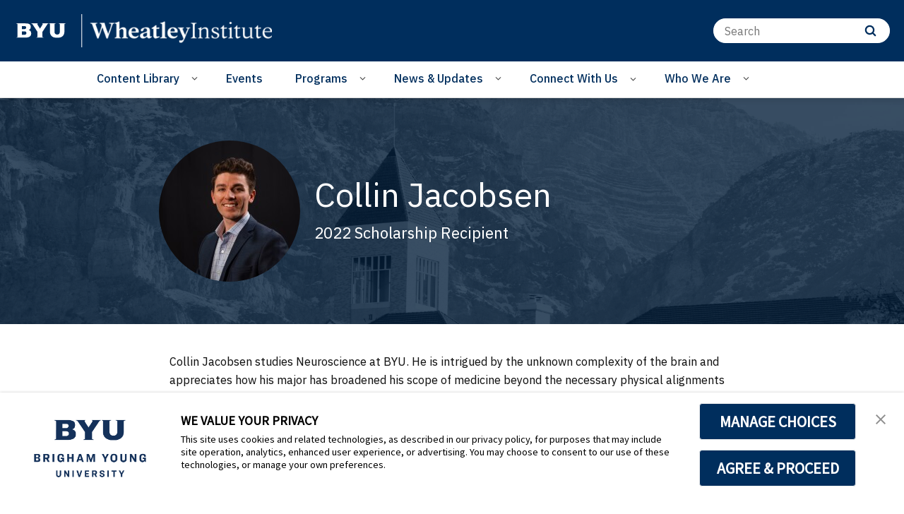

--- FILE ---
content_type: image/svg+xml
request_url: https://brightspotcdn.byu.edu/c9/42/4af285c047baa6eab9b4e647b6e3/rgb-horizontal-fullcolor.svg
body_size: 6821
content:
<?xml version="1.0" encoding="UTF-8"?><svg id="Layer_1" xmlns="http://www.w3.org/2000/svg" viewBox="0 0 1162 252.59"><defs><style>.cls-1{fill:#002e60;}.cls-2{fill:#00966c;}</style></defs><g><path class="cls-1" d="M451.79,13.68v-3.81h48.57v3.81c-8.77,1.73-12.81,2.08-10.11,9.87l23.1,66.65,17.71-51.59c4.04-11.77,.84-22.33-12.15-24.93v-3.81h34.23c0,7.44,2.7,14.72,5.9,23.72l19.73,56.44,20.23-58.86c4.9-14.19-1.01-15.75-13.32-17.49v-3.81h37.44v3.81c-8.77,1.73-11.13,1.9-14,9.87l-34.07,96.59h-8.26l-29.17-79.8-28,79.98h-8.26l-35.59-96.77c-2.87-7.97-5.22-8.14-14-9.87Z"/><path class="cls-1" d="M687.4,104.74v-35.14c0-11.08-4.04-15.93-11.63-15.93-4.05,0-10.63,1.39-17.54,9.87v41.2c0,7.62,3.88,8.31,9.95,9.69v4.5h-42.49v-4.5c7.75-1.38,12.31-2.08,12.31-9.69V24.93c0-6.23-1.18-9.69-12.31-10.91v-4.15c10.96-1.56,20.23-4.5,29.17-9.87l3.37,3.29V56.79c7.25-8.48,15.35-15.58,27.99-15.58,17.37,0,21.42,13.5,21.42,26.66v36.87c0,7.62,3.88,8.31,11.13,9.69v4.5h-41.32v-4.5c6.07-1.38,9.95-2.08,9.95-9.69Z"/><path class="cls-1" d="M723.84,81.19c0-24.59,17.87-39.99,39.29-39.99,25.29,0,37.1,21.29,30.86,37.05h-49.59c1.69,18,12.48,29.77,28.34,29.77,7.92,0,15.35-2.94,19.05-8.31l3.21,2.43c-4.22,11.42-16.53,18-31.53,18-22.43,0-39.63-14.89-39.63-38.95Zm51.27-9.35c1.85-11.42-2.36-24.23-13.83-24.23-8.94,0-16.53,7.96-17.03,24.23h30.86Z"/><path class="cls-1" d="M855.55,106.29c-5.9,6.23-15.85,13.85-28.84,13.85-11.14,0-20.91-5.88-20.91-18.35,0-15.23,14.16-19.39,33.73-25.1,7.26-2.08,13.33-3.29,16.03-8.14v-2.94c0-14.02-5.73-17.31-17.54-17.31-3.03,0-4.72,1.55-5.9,4.67-4.56,12.63-7.93,16.62-13.33,16.62-4.72,0-7.76-3.12-7.76-7.45,0-12.63,25.3-20.94,40.47-20.94,16.53,0,24.28,9.69,24.28,26.48v34.8c0,5.37,5.57,6.93,12.65,2.6v4.5c-5.73,5.02-10.62,8.31-18.54,10.56-7.42,0-14-6.75-14.34-13.85Zm-17.54,3.29c6.75,0,12.99-4.67,17.54-10.56v-20.77l-14.51,4.15c-10.62,3.12-14.5,8.49-14.5,14.89,0,7.44,4.72,12.29,11.47,12.29Z"/><path class="cls-1" d="M901.26,105.95V51.93h-12.82v-6.06c10.79-4.16,20.24-10.91,27.49-19.22h5.56v17.66l20.41-2.08c-.34,3.29-.51,6.41-.51,9.69h-19.9v47.09c0,6.76,2.36,9,7.26,9,4.04,0,10.62-1.38,14.5-2.77v5.71c-6.58,2.95-17.88,7.1-26.14,9.7-8.94,0-15.85-7.79-15.85-14.72Z"/><path class="cls-1" d="M962.31,104.74V24.93c0-6.23-1.18-9.69-12.31-10.91v-4.15c10.96-1.56,20.24-4.5,29.17-9.87l3.38,3.29V104.74c0,7.62,4.55,8.31,12.31,9.69v4.5h-44.86v-4.5c7.76-1.38,12.31-2.08,12.31-9.69Z"/><path class="cls-1" d="M1000.77,81.19c0-24.59,17.88-39.99,39.29-39.99,25.3,0,37.1,21.29,30.86,37.05h-49.58c1.68,18,12.48,29.77,28.33,29.77,7.93,0,15.35-2.94,19.06-8.31l3.21,2.43c-4.22,11.42-16.53,18-31.54,18-22.42,0-39.63-14.89-39.63-38.95Zm51.27-9.35c1.85-11.42-2.36-24.23-13.83-24.23-8.94,0-16.53,7.96-17.03,24.23h30.86Z"/><path class="cls-1" d="M1084.59,146.63v-12.64c15.85,2.08,24.96,1.56,29.68-9.52l1.01-2.6-28.16-66.48c-3.03-6.92-4.89-7.27-11.97-8.14v-4.49h41.83v4.49c-5.57,.87-11.64,1.39-8.77,8.14l17.36,42.07,17.71-42.24c2.86-6.75-3.38-7.1-9.28-7.97v-4.49h27.99v4.49c-7.09,.87-8.94,1.22-11.8,7.97l-29.01,69.25c-4.72,11.42-12.31,26.14-25.13,26.14-3.88,0-7.76-1.38-11.47-3.98Z"/><g><path class="cls-2" d="M485.67,234.24v-75.82c0-11.6-5.22-11.95-13.99-13.68v-2.94h40.98v2.94c-8.77,1.73-13.99,2.08-13.99,13.68v75.82c0,11.6,5.22,11.95,13.99,13.68v2.94h-40.98v-2.94c8.77-1.73,13.99-2.08,13.99-13.68Z"/><path class="cls-2" d="M533.41,238.91v-43.45c0-6.23-1.35-9.69-11.13-10.91v-2.6c11.13-1.72,14.67-4.67,21.25-10.04l3.37,3.29-3.71,14.54h1.52c6.91-9.35,17.03-16.62,29.51-16.62,15.85,0,20.24,10.91,20.24,26.66v39.12c0,7.62,5.06,7.97,11.13,9v2.94h-33.4v-2.94c6.41-1.04,11.3-1.39,11.3-9v-38.95c0-9.52-4.04-17.49-15.52-17.49-5.4,0-14.84,1.9-23.6,12.81v43.62c0,7.62,5.05,7.97,11.47,9v2.94h-33.56v-2.94c6.07-1.04,11.13-1.39,11.13-9Z"/><path class="cls-2" d="M620.26,245.49l-.34-15.58h4.05c2.86,10.56,10.12,17.66,21.59,17.66,9.44,0,16.53-4.67,16.53-13.85,0-11.08-10.62-13.16-20.41-17.49-10.28-4.15-21.25-10.21-21.25-22.33s9.28-20.77,26.47-20.77c11.3,0,17.71,4.32,20.75,6.58l-.51,15.41h-3.37c-2.53-9.35-7.59-17.14-19.06-17.14-9.61,0-14.16,5.88-14.16,12.64,0,8.31,7.08,11.77,16.86,15.75,9.28,3.81,25.64,8.48,25.64,23.37,0,11.6-10.79,22.68-29.01,22.68-11.64,0-21.59-4.85-23.78-6.93Z"/><path class="cls-2" d="M695.48,238.57v-55.92h-12.82v-4.15c9.28-3.64,15.85-10.39,20.07-19.22h3.71v17.49l20.74-2.6c-.34,2.08-.51,6.41-.51,8.48h-20.23v49.51c0,7.09,2.7,9,8.43,9,4.04,0,9.78-1.39,13.32-2.78v4.5c-5.9,3.29-14.84,7.79-20.23,9.7-5.9,0-12.48-6.23-12.48-14.02Z"/><path class="cls-2" d="M749.79,238.91v-43.45c0-6.23-1.35-9.69-11.13-10.91v-2.6c8.77-1.38,12.81-4.67,18.55-10.04l3.54,3.29v63.71c0,7.62,5.06,7.97,11.14,9v2.94h-33.22v-2.94c6.07-1.04,11.13-1.39,11.13-9Zm4.04-103.87c4.05,0,7.59,3.46,7.59,7.62s-3.54,7.27-7.59,7.27-7.41-3.29-7.41-7.27,3.54-7.62,7.41-7.62Z"/><path class="cls-2" d="M790.95,238.57v-55.92h-12.82v-4.15c9.28-3.64,15.85-10.39,20.07-19.22h3.71v17.49l20.74-2.6c-.34,2.08-.5,6.41-.5,8.48h-20.24v49.51c0,7.09,2.7,9,8.43,9,4.05,0,9.78-1.39,13.33-2.78v4.5c-5.9,3.29-14.84,7.79-20.24,9.7-5.9,0-12.48-6.23-12.48-14.02Z"/><path class="cls-2" d="M843.57,225.75v-39.99c0-6.41-4.05-7.1-10.29-8.14v-2.94c10.29,.52,13.66,.34,21.25-1.04v51.59c0,10.21,4.05,17.31,15.35,17.31,6.24,0,16.03-2.25,24.96-9.7v-47.08c0-6.41-4.05-7.1-10.29-8.14v-2.94c10.29,.52,13.66,.34,21.25-1.04v62.84c0,6.23,1.35,9.7,11.13,11.43v2.94h-21.41l1.01-13.33h-1.85c-8.26,8.31-17.54,14.54-29.51,14.54-16.87,0-21.59-12.12-21.59-26.31Z"/><path class="cls-2" d="M938.51,238.57v-55.92h-12.82v-4.15c9.28-3.64,15.85-10.39,20.07-19.22h3.71v17.49l20.74-2.6c-.34,2.08-.51,6.41-.51,8.48h-20.23v49.51c0,7.09,2.7,9,8.43,9,4.04,0,9.78-1.39,13.32-2.78v4.5c-5.9,3.29-14.84,7.79-20.23,9.7-5.9,0-12.48-6.23-12.48-14.02Z"/><path class="cls-2" d="M982.54,213.11c0-22.67,14.84-39.99,36.76-39.99,24.12,0,33.4,20.94,28.51,33.93h-53.46v.34c0,20.08,11.97,35.66,30.86,35.66,8.6,0,17.21-3.46,21.59-10.74l2.53,1.38c-3.88,12.12-15.85,18.35-29.01,18.35-20.24,0-37.78-14.54-37.78-38.95Zm54.64-10.91c1.01-9.86-5.06-24.23-19.73-24.23-11.47,0-21.08,8.48-22.77,24.23h42.5Z"/></g></g><g><g><path class="cls-1" d="M147.73,250.86h43.06c5.32,0,8.6-5.8,5.87-10.36L55.77,5.7c-1.24-2.06-3.46-3.32-5.87-3.32H6.85C1.53,2.38-1.75,8.18,.99,12.74L141.86,247.53c1.24,2.06,3.46,3.32,5.87,3.32Z"/><path class="cls-1" d="M242.65,250.86h43c5.34,0,8.63-5.82,5.89-10.4L150.69,5.72c-1.24-2.07-3.47-3.33-5.89-3.33h-43c-5.34,0-8.63,5.82-5.89,10.4L236.76,247.52c1.24,2.07,3.47,3.33,5.89,3.33Z"/><path class="cls-1" d="M301.05,182.53h41.23c5.93,0,9.58-6.48,6.51-11.55L249.09,6.06c-1.38-2.28-3.85-3.67-6.51-3.67h-41.23c-5.93,0-9.58,6.48-6.51,11.55l99.71,164.92c1.38,2.28,3.85,3.67,6.51,3.67Z"/></g><path class="cls-2" d="M374.24,.39c-4.52,.14-10.82,.41-18.5,.69-23.98,.96-29.81,4.05-33.24,5.83-8.77,4.38-14.99,12.53-14.85,26.36,0,9.71,4.51,17.47,7.93,22.07l-12.15,10.88c-1.19,1.19-.99,3.31,.44,4.74,1.43,1.43,3.56,1.63,4.74,.44l10.96-11.43c4.25,3.43,12.74,9.18,23.7,9.18h0c13.84,.14,21.69-5.79,26.21-14.7,1.78-3.43,5.17-9.55,6.13-33.53,.41-7.54,.55-13.98,.69-18.5,0-1.1-.96-2.06-2.06-2.06Z"/></g></svg>